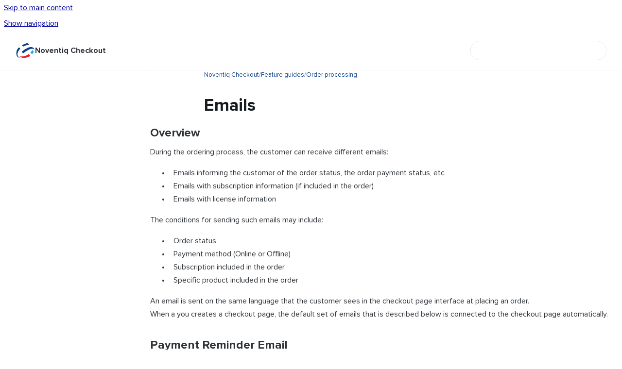

--- FILE ---
content_type: text/html
request_url: https://docs.noventiq.com/checkout/emails
body_size: 9826
content:
<!doctype html>
            
        
    
        
<html class="no-js" lang="en-IN" data-vp-page-id="55083228" data-vp-page-template="article">
    
    
    
<head>
    <!--CDP_HEAD_START-->
        <!--CDP_HEAD_END-->
    <meta charset="utf-8">
    <meta http-equiv="x-ua-compatible" content="ie=edge">
    <meta name="viewport" content="width=device-width, initial-scale=1">
    <meta name="repository-base-url" content="../checkout">
                <meta name="source-last-modified" content="2025-03-19T17:10Z">
    
    <meta name="Help Center Version"
          content="1.4">
    
        
    <link rel="icon" href="https://docs.noventiq.com/__assets-7807542f-9ab7-483a-af00-96bc9405d6d0/image/favicon%20(noventiq).ico">
    <link rel="apple-touch-icon" href="https://docs.noventiq.com/__assets-7807542f-9ab7-483a-af00-96bc9405d6d0/image/favicon%20(noventiq).ico">

            <link rel="canonical" href="https://docs.noventiq.com/checkout/emails">
                                            <link rel="alternate" hreflang="en-IN" href="https://docs.noventiq.com/checkout/emails">

                                    <link rel="alternate" hreflang="x-default" href="https://docs.noventiq.com/checkout/emails">
                                                                                                                                                                                                                                                                                                                                                                                                                                                                                                                                                                                                                        
    


<!-- HelpCenter config -->


                                                                                                                                                                                                                                                                                                                                                                                                                                                                                                                                                                                                                                                                                                                                                                                                                                                                                                                                
    
                                                                

    <!-- Primary Meta Tags -->
    <meta name="title" content="Emails">
            <meta name="description" content="Overview During the ordering process, the customer can receive different emails: Emails informing the customer of the order status, the order payme...">
    <meta property="og:description" content="Overview During the ordering process, the customer can receive different emails: Emails informing the customer of the order status, the order payme...">
    <meta property="twitter:description" content="Overview During the ordering process, the customer can receive different emails: Emails informing the customer of the order status, the order payme...">

        
    
    <!-- Open Graph / Facebook -->
    <meta property="og:type" content="website">
    <meta property="og:url" content="https://docs.noventiq.com/checkout/emails">
    <meta property="og:title" content="Emails">
    <meta property="og:image" content="https://docs.noventiq.com/__attachments/55083228/image-20250318-142855.png?inst-v=7807542f-9ab7-483a-af00-96bc9405d6d0">


    <!-- Twitter -->
    <meta property="twitter:card" content="summary_large_image">
    <meta property="twitter:title" content="Emails">
    <meta property="twitter:image" content="https://docs.noventiq.com/__attachments/55083228/image-20250318-142855.png?inst-v=7807542f-9ab7-483a-af00-96bc9405d6d0">

    
    <script>
        var hasCookieNotice = true;
        var usesCookieOptInStrategy = true;
        var cookieRelatedFeatures = [];

        function isSitePreview() {
            var previewStagingUrlMatcher = /\/~preview-([a-f0-9]{8}-[a-f0-9]{4}-[a-f0-9]{4}-[a-f0-9]{4}-[a-f0-9]{12})\//;
            return previewStagingUrlMatcher.test(window.location.href);
        }

        function hasSiteViewerGivenConsentForTracking() {
            try {
                return window.localStorage.getItem('shc-cookies') === 'enabled';
            } catch (e) {
                return false;
            }
        }

        function hasSiteViewerRefusedConsentForTracking() {
            try {
                return window.localStorage.getItem('shc-cookies') === 'disabled';
            } catch (e) {
                return false;
            }
        }

        function areCookiesEnabled() {
                        if (!hasCookieNotice) {
                return true;
            }

                        if (usesCookieOptInStrategy) {
                                if (hasSiteViewerGivenConsentForTracking()) {
                    return true;
                }
            } else {
                                if (!hasSiteViewerRefusedConsentForTracking()) {
                    return true;
                }
            }

            return false;
        }

        var registerCookieRelatedFeature = function (featureFunction) {

                                                
            if (typeof featureFunction === 'function') {
                cookieRelatedFeatures.push(featureFunction);
            }
        }

        var initializeCookieRelatedFeatures = function () {

                                    
            if (!areCookiesEnabled()) {
                return;
            }
            window.scrollHelpCenter.areCookiesEnabled = true;
            for (const cookieRelatedFeature of cookieRelatedFeatures) {
                try {
                    cookieRelatedFeature();
                } catch (e) {
                    console.error(e);
                }
            }
        }

        
        window.scrollHelpCenter = {
            collection: JSON.parse('{\"members\":[{\"name\":\"Noventiq Payments\",\"prefix\":\"payments\"},{\"name\":\"Noventiq Merchant Portal\",\"prefix\":\"merchant-portal\"},{\"name\":\"Noventiq Checkout\",\"prefix\":\"checkout\"},{\"name\":\"Noventiq Market\",\"prefix\":\"market\",\"versions\":{\"available\":[{\"name\":\"latest\"}]},\"variants\":{\"available\":[]},\"languages\":{\"available\":[{\"code\":\"en-IN\",\"homePageLink\":\"..\/en-IN\/market\/latest\/\"},{\"code\":\"en-BG\",\"homePageLink\":\"..\/en-BG\/market\/latest\/\"},{\"code\":\"en-KH\",\"homePageLink\":\"..\/en-KH\/market\/latest\/\"},{\"code\":\"en-EG\",\"homePageLink\":\"..\/en-EG\/market\/latest\/\"},{\"code\":\"en-ID\",\"homePageLink\":\"..\/en-ID\/market\/latest\/\"},{\"code\":\"en-HU\",\"homePageLink\":\"..\/en-HU\/market\/latest\/\"},{\"code\":\"en-MY\",\"homePageLink\":\"..\/en-MY\/market\/latest\/\"},{\"code\":\"en-PH\",\"homePageLink\":\"..\/en-PH\/market\/latest\/\"},{\"code\":\"en-RO\",\"homePageLink\":\"..\/en-RO\/market\/latest\/\"},{\"code\":\"en-SG\",\"homePageLink\":\"..\/en-SG\/market\/latest\/\"},{\"code\":\"en-TH\",\"homePageLink\":\"..\/en-TH\/market\/latest\/\"},{\"code\":\"es-AR\",\"homePageLink\":\"..\/es-AR\/market\/latest\/\"},{\"code\":\"es-CL\",\"homePageLink\":\"..\/es-CL\/market\/latest\/\"},{\"code\":\"es-CO\",\"homePageLink\":\"..\/es-CO\/market\/latest\/\"},{\"code\":\"es-CR\",\"homePageLink\":\"..\/es-CR\/market\/latest\/\"},{\"code\":\"es-EC\",\"homePageLink\":\"..\/es-EC\/market\/latest\/\"},{\"code\":\"es-MX\",\"homePageLink\":\"..\/es-MX\/market\/latest\/\"},{\"code\":\"es-PY\",\"homePageLink\":\"..\/es-PY\/market\/latest\/\"},{\"code\":\"es-PE\",\"homePageLink\":\"..\/es-PE\/market\/latest\/\"},{\"code\":\"ru-KZ\",\"homePageLink\":\"..\/ru-KZ\/market\/latest\/\"},{\"code\":\"ru-AM\",\"homePageLink\":\"..\/ru-AM\/market\/latest\/\"},{\"code\":\"ru-KG\",\"homePageLink\":\"..\/ru-KG\/market\/latest\/\"},{\"code\":\"ru-UZ\",\"homePageLink\":\"..\/ru-UZ\/market\/latest\/\"},{\"code\":\"pt-BR\",\"homePageLink\":\"..\/pt-BR\/market\/latest\/\"},{\"code\":\"th-TH\",\"homePageLink\":\"..\/th-TH\/market\/latest\/\"},{\"code\":\"vi-VN\",\"homePageLink\":\"..\/vi-VN\/market\/latest\/\"},{\"code\":\"en-MD\",\"homePageLink\":\"..\/en-MD\/market\/latest\/\"},{\"code\":\"es-UY\",\"homePageLink\":\"..\/es-UY\/market\/latest\/\"},{\"code\":\"en-SA\",\"homePageLink\":\"..\/en-SA\/market\/latest\/\"}]}},{\"name\":\"Noventiq Support\",\"prefix\":\"support\",\"versions\":{\"available\":[{\"name\":\"latest\"}]},\"variants\":{\"available\":[]},\"languages\":{\"available\":[{\"code\":\"en-IN\",\"homePageLink\":\"..\/en-IN\/support\/latest\/\"},{\"code\":\"es-AR\",\"homePageLink\":\"..\/es-AR\/support\/latest\/\"},{\"code\":\"pt-BR\",\"homePageLink\":\"..\/pt-BR\/support\/latest\/\"},{\"code\":\"en-BG\",\"homePageLink\":\"..\/en-BG\/support\/latest\/\"},{\"code\":\"en-KH\",\"homePageLink\":\"..\/en-KH\/support\/latest\/\"},{\"code\":\"es-CL\",\"homePageLink\":\"..\/es-CL\/support\/latest\/\"},{\"code\":\"es-CO\",\"homePageLink\":\"..\/es-CO\/support\/latest\/\"},{\"code\":\"es-CR\",\"homePageLink\":\"..\/es-CR\/support\/latest\/\"},{\"code\":\"es-EC\",\"homePageLink\":\"..\/es-EC\/support\/latest\/\"},{\"code\":\"en-EG\",\"homePageLink\":\"..\/en-EG\/support\/latest\/\"},{\"code\":\"en-HU\",\"homePageLink\":\"..\/en-HU\/support\/latest\/\"},{\"code\":\"en-MY\",\"homePageLink\":\"..\/en-MY\/support\/latest\/\"},{\"code\":\"es-MX\",\"homePageLink\":\"..\/es-MX\/support\/latest\/\"},{\"code\":\"es-PE\",\"homePageLink\":\"..\/es-PE\/support\/latest\/\"},{\"code\":\"en-PH\",\"homePageLink\":\"..\/en-PH\/support\/latest\/\"},{\"code\":\"en-RO\",\"homePageLink\":\"..\/en-RO\/support\/latest\/\"},{\"code\":\"en-SG\",\"homePageLink\":\"..\/en-SG\/support\/latest\/\"},{\"code\":\"vi-VN\",\"homePageLink\":\"..\/vi-VN\/support\/latest\/\"},{\"code\":\"en-TH\",\"homePageLink\":\"..\/en-TH\/support\/latest\/\"},{\"code\":\"en-ID\",\"homePageLink\":\"..\/en-ID\/support\/latest\/\"},{\"code\":\"en-SA\",\"homePageLink\":\"..\/en-SA\/support\/latest\/\"},{\"code\":\"es-PY\",\"homePageLink\":\"..\/es-PY\/support\/latest\/\"},{\"code\":\"es-UY\",\"homePageLink\":\"..\/es-UY\/support\/latest\/\"}]}}],\"currentContentSource\":{\"name\":\"Noventiq Checkout\",\"prefix\":\"checkout\"}}'),
            source: {
                confluenceBaseUrl: 'https://docs-noventiq.atlassian.net/wiki',
                confluencePageId: '55083228',
                confluenceSpaceKey: 'ncheckout',
            },
            contentSourceKey: 'SPACE:ncheckout',
            siteKey: 'a12f4d1f-8e49-4c44-8807-ead6d2a2f531',
            customJsSrc: '../__assets-7807542f-9ab7-483a-af00-96bc9405d6d0/js/custom.js',
            isSitePreview: isSitePreview(),
            areCookiesEnabled: areCookiesEnabled(),
            excludePageLabel: 'scroll-help-center-exclude-page',
            hasCookieNotice: hasCookieNotice,
            usesCookieOptInStrategy: usesCookieOptInStrategy,
            registerCookieRelatedFeature: registerCookieRelatedFeature,
            initializeCookieRelatedFeatures: initializeCookieRelatedFeatures,
            isPortal: false,
            isSearch: false,
            isError: false,
            isOverview: false,
            viewportLink: '../?l=en-IN',
            relSiteRootPath: '../',
            siteInstanceId: '7807542f-9ab7-483a-af00-96bc9405d6d0',
            theme: {
                root: {
                    absoluteLink: '../?l=en-IN'
                },
                header: {
                    displaySpaceName: true,
                    links: JSON.parse('[]'),
                    logo: {
                        url: '../__assets-7807542f-9ab7-483a-af00-96bc9405d6d0/image/NOVENTIQ_Logo_transparent.png',
                        alt: 'Noventiq Knowledge Base'
                    },
                },
                cookieNotice: {
                    display: true,
                    headingText: 'Cookie Notice',
                    descriptionText: 'Please read our privacy statement.',
                    link: {
                        url: 'https://noventiq.com/about/business-conduct-guidelines/data-protection-policy',
                        text: 'Privacy Policy'
                    }
                }
            },
            integrations: {
                jiraServiceDesk: {
                    key: ''
                },
                intercom: {
                    appId: ''
                },
                zendesk: {
                    url: ''
                },
                aiSearch: {
                    enabled: false
                }
            },
            repository: {
                link: '../checkout',
                name: 'Noventiq Checkout'
            },
            versionLinksForPage: JSON.parse('null'),
            variantLinksForPage: JSON.parse('null'),
            languageLinksForPage: JSON.parse('[{\"displayName\":\"India\",\"code\":\"en-IN\",\"toLanguageLink\":\"..\/checkout\/emails\",\"fallback\":false},{\"displayName\":\"Argentina\",\"code\":\"es-AR\",\"toLanguageLink\":\"..\/?l=es-AR\",\"fallback\":true},{\"displayName\":\"Brasil\",\"code\":\"pt-BR\",\"toLanguageLink\":\"..\/?l=pt-BR\",\"fallback\":true},{\"displayName\":\"Bulgaria\",\"code\":\"en-BG\",\"toLanguageLink\":\"..\/?l=en-BG\",\"fallback\":true},{\"displayName\":\"Cambodia\",\"code\":\"en-KH\",\"toLanguageLink\":\"..\/?l=en-KH\",\"fallback\":true},{\"displayName\":\"Chile\",\"code\":\"es-CL\",\"toLanguageLink\":\"..\/?l=es-CL\",\"fallback\":true},{\"displayName\":\"Colombia\",\"code\":\"es-CO\",\"toLanguageLink\":\"..\/?l=es-CO\",\"fallback\":true},{\"displayName\":\"Costa Rica\",\"code\":\"es-CR\",\"toLanguageLink\":\"..\/?l=es-CR\",\"fallback\":true},{\"displayName\":\"Ecuador\",\"code\":\"es-EC\",\"toLanguageLink\":\"..\/?l=es-EC\",\"fallback\":true},{\"displayName\":\"Egypt\",\"code\":\"en-EG\",\"toLanguageLink\":\"..\/?l=en-EG\",\"fallback\":true},{\"displayName\":\"Hungary\",\"code\":\"en-HU\",\"toLanguageLink\":\"..\/?l=en-HU\",\"fallback\":true},{\"displayName\":\"Indonesia\",\"code\":\"en-ID\",\"toLanguageLink\":\"..\/?l=en-ID\",\"fallback\":true},{\"displayName\":\"Malaysia\",\"code\":\"en-MY\",\"toLanguageLink\":\"..\/?l=en-MY\",\"fallback\":true},{\"displayName\":\"M\u00E9xico\",\"code\":\"es-MX\",\"toLanguageLink\":\"..\/?l=es-MX\",\"fallback\":true},{\"displayName\":\"Moldova\",\"code\":\"en-MD\",\"toLanguageLink\":\"..\/?l=en-MD\",\"fallback\":true},{\"displayName\":\"Paraguay\",\"code\":\"es-PY\",\"toLanguageLink\":\"..\/?l=es-PY\",\"fallback\":true},{\"displayName\":\"Per\u00FA\",\"code\":\"es-PE\",\"toLanguageLink\":\"..\/?l=es-PE\",\"fallback\":true},{\"displayName\":\"Philippines\",\"code\":\"en-PH\",\"toLanguageLink\":\"..\/?l=en-PH\",\"fallback\":true},{\"displayName\":\"Romania\",\"code\":\"en-RO\",\"toLanguageLink\":\"..\/?l=en-RO\",\"fallback\":true},{\"displayName\":\"Saudi Arabia\",\"code\":\"en-SA\",\"toLanguageLink\":\"..\/?l=en-SA\",\"fallback\":true},{\"displayName\":\"Singapore\",\"code\":\"en-SG\",\"toLanguageLink\":\"..\/?l=en-SG\",\"fallback\":true},{\"displayName\":\"Uruguay\",\"code\":\"es-UY\",\"toLanguageLink\":\"..\/?l=es-UY\",\"fallback\":true},{\"displayName\":\"Vi\u1EC7t Nam\",\"code\":\"vi-VN\",\"toLanguageLink\":\"..\/?l=vi-VN\",\"fallback\":true},{\"displayName\":\"\u0410\u0440\u043C\u0435\u043D\u0438\u044F\",\"code\":\"ru-AM\",\"toLanguageLink\":\"..\/?l=ru-AM\",\"fallback\":true},{\"displayName\":\"\u041A\u0430\u0437\u0430\u0445\u0441\u0442\u0430\u043D\",\"code\":\"ru-KZ\",\"toLanguageLink\":\"..\/?l=ru-KZ\",\"fallback\":true},{\"displayName\":\"\u041A\u044B\u0440\u0433\u044B\u0437\u0441\u0442\u0430\u043D\",\"code\":\"ru-KG\",\"toLanguageLink\":\"..\/?l=ru-KG\",\"fallback\":true},{\"displayName\":\"\u0423\u0437\u0431\u0435\u043A\u0438\u0441\u0442\u0430\u043D\",\"code\":\"ru-UZ\",\"toLanguageLink\":\"..\/?l=ru-UZ\",\"fallback\":true},{\"displayName\":\"\u0E1B\u0E23\u0E30\u0E40\u0E17\u0E28\u0E44\u0E17\u0E22\",\"code\":\"th-TH\",\"toLanguageLink\":\"..\/?l=th-TH\",\"fallback\":true},{\"displayName\":\"Thailand (English)\",\"code\":\"en-TH\",\"toLanguageLink\":\"..\/?l=en-TH\",\"fallback\":true}]'),
            defaultLanguageCode: 'en-IN'        };
    </script>

    
            
    
        <!-- Google Tag Manager -->
        <script>
                        window.scrollHelpCenter.registerCookieRelatedFeature(function () {
                if (!window.scrollHelpCenter.isSitePreview) {
                    (function(w,d,s,l,i){w[l]=w[l]||[];w[l].push({'gtm.start':
                        new Date().getTime(),event:'gtm.js'});var f=d.getElementsByTagName(s)[0],
                        j=d.createElement(s),dl=l!='dataLayer'?'&l='+l:'';j.async=true;j.src=
                        'https://www.googletagmanager.com/gtm.js?id='+i+dl;f.parentNode.insertBefore(j,f);
                    })(window,document,'script','dataLayer','GTM-KD9DQNJD');
                }
            });
        </script>
        <!-- End Google Tag Manager -->
    

    
            <meta name="google-site-verification"
              content="HNq3F4Ppshryl90X5mK37n53EnUFGJZaI8EaqVoGUvY"/>
        
    <link rel="stylesheet" href="../__theme/css/app--9d49c7a6f16d6f27f169.css">

    
            <link rel="stylesheet"
              id="theme-asset-custom-css"
              href="../__assets-7807542f-9ab7-483a-af00-96bc9405d6d0/css/custom.css">
    
    
<style>
            :root {
                        --_vpt-INTERNAL-footer-background: #F7F7F8;
        --_vpt-INTERNAL-footer-foreground: #6d7378;
        --_vpt-INTERNAL-header-background: #FFFFFF;
        --_vpt-INTERNAL-header-foreground: #2f3439;

        /* @deprecated */
        --vp-portal-banner-background-image: url('../../__assets-7807542f-9ab7-483a-af00-96bc9405d6d0/image/main-bg.png');
        /* @deprecated */
        --vp-portal-banner-text-color: #2f3439;
        /* @deprecated */
        --vp-space-banner-background-image: url('../../__assets-7807542f-9ab7-483a-af00-96bc9405d6d0/image/main-bg.png');
        /* @deprecated */
        --vp-space-banner-text-color: #0B408B;
    }
</style>

    <title>Emails</title>

        </head>
    <!-- pageid attribute is deprecated - please use data-vp-page-id on html element instead -->
    <body pageid="55083228" class="flex flex-col min-h-screen">
                    <div id="vp-js-cookies__notice"></div>
            <vp-a11y-skip-controller>
                <a class="vp-a11y-skip-trigger" href="#content">
                    <i18n-message i18nkey="navigation.skip.to.main.label">
                        Skip to main content
                    </i18n-message>
                </a>
            </vp-a11y-skip-controller>
            <button type="button" class="vp-a11y-skip-trigger vp-js-a11y-navigation-toggle">
                <i18n-message i18nkey="navigation.open.label">
                    Show navigation
                </i18n-message>
            </button>
        
        

<header data-vp-component="header" class="header hc-header-background-color">
    <div class="header__navigation relative">
        <div class="hc-header-background-color relative z-10" id="site-navigation">
            <div class="top-bar header__navigation--large vp-container hc-header-background-color hc-header-font-color">
                <div class="top-bar-left">
                    <ul class="flex flex-wrap flex-row gap-4 items-center relative m-0 p-0 list-none hc-header-background-color">
                        <li class="leading-none align-self-center header__navigation--logo">
                            <vp-localized-link>
                                <a href="../?l=en-IN">
                                    <img src="../__assets-7807542f-9ab7-483a-af00-96bc9405d6d0/image/NOVENTIQ_Logo_transparent.png" alt="">
                                    <i18n-message class="sr-only" i18nKey="header.home.label">
                                        Go to homepage
                                    </i18n-message>
                                </a>
                            </vp-localized-link>
                        </li>
                                                    <li>
                                <vp-localized-link>
                                    <a
                                        href="../checkout/"
                                        class="block leading-none py-3 header__navigation--heading hc-header-font-color"
                                    >
                                        Noventiq Checkout
                                    </a>
                                </vp-localized-link>
                            </li>
                                            </ul>
                </div>
                <div class="top-bar-right no-print">
                    <div class="header__navigation--large__menu hc-header-background-color">
                        <ul class="flex flex-row m-0 p-0 list-none render-links">
                            
                        </ul>
                                                                            <div class="my-auto list-none ml-4">
                                    

        
        
    
    <div
        data-vp-id="search-bar-placeholder"
        data-vp-component="search-bar"
        data-vp-variant=""
        class="vp-search-bar "
        aria-hidden="true"
    >
        <form
            action="/search.html"
            method="GET"
            class="vp-search-bar__input-container"
        >
            <div
                data-vp-component="search-input"
                data-vp-variant="border"
                class="vp-search-input vp-search-input--border"
            >
                <input
                    type="search"
                    autocomplete="off"
                    value=""
                    class="vp-search-input__input"
                    style="margin-right: 0;"
                >
            </div>
        </form>
    </div>

    
    <script data-vp-id="search-bar-config" type="application/json">
        {
            "hasContentSourceFilter": false,
            "hasQuickSearch": true,
            "variant": ""
        }
    </script>
                            </div>
                                            </div>

                    <button type="button" class="vp-js-header-search-toggle vp-button header__navigation--button hc-header-font-color">
                        <svg
                            data-vp-id="header-search-toggle-icon"
                            data-vp-component="icon"
                            xmlns="http://www.w3.org/2000/svg"
                            width="20"
                            height="20"
                            viewBox="0 0 20 20"
                            fill="none"
                            aria-hidden="true"
                        >
                            <path d="M8.99452 14.5C10.5121 14.5 11.809 13.9669 12.8854 12.9007C13.9618 11.8345 14.5 10.5361 14.5 9.00548C14.5 7.48794 13.9631 6.19097 12.8893 5.11458C11.8155 4.03819 10.519 3.5 9 3.5C7.46786 3.5 6.16816 4.0369 5.1009 5.11071C4.03363 6.18453 3.5 7.48096 3.5 9C3.5 10.5321 4.0331 11.8318 5.09929 12.8991C6.1655 13.9664 7.46391 14.5 8.99452 14.5ZM9 16C8.02913 16 7.11974 15.816 6.27185 15.4479C5.42395 15.0799 4.68056 14.5799 4.04167 13.9479C3.40278 13.316 2.90278 12.576 2.54167 11.728C2.18056 10.88 2 9.97053 2 8.99956C2 8.04152 2.18403 7.13542 2.55208 6.28125C2.92014 5.42708 3.41864 4.68387 4.04758 4.0516C4.67653 3.41935 5.41569 2.91935 6.26508 2.5516C7.11449 2.18387 8.02548 2 8.99806 2C9.95769 2 10.8646 2.18403 11.7188 2.55208C12.5729 2.92014 13.316 3.42014 13.9479 4.05208C14.5799 4.68403 15.0799 5.42612 15.4479 6.27835C15.816 7.13058 16 8.0381 16 9.00094C16 9.83365 15.8615 10.6213 15.5846 11.3638C15.3078 12.1062 14.9254 12.7836 14.4375 13.3958L18 16.9583L16.9375 18L13.375 14.4583C12.7668 14.9459 12.0939 15.3247 11.3564 15.5948C10.6188 15.8649 9.83333 16 9 16Z" fill="currentColor"></path>
                        </svg>
                        <i18n-message class="sr-only" i18nKey="search.form.show.label"></i18n-message>
                    </button>
                </div>
            </div>
        </div>
    </div>
</header>

        <div class="flex flex-col flex-grow hc-main-wrapper">
                            


<div class="vp-article vp-container article">
    <div class="vp-article__aside-left no-print">
        <div id="vp-js-desktop__navigation" class="vp-article__aside-left__inner"></div>
    </div>

    <main id="article-content" class="vp-article__content-panel">
                    
    <i18n-message i18nkey="breadcrumb.label" attribute="aria-label" class="vp-breadcrumbs__wrapper">
        <nav class="vp-breadcrumbs" aria-label="Breadcrumb" role="navigation">
            <div class="breadcrumbs-wrapper">
                <ol class="breadcrumbs breadcrumbs--fit-content">
                                            <li>
                                                            <a href="../checkout/" rel="prev">Noventiq Checkout</a>
                                                                                        <span aria-hidden="true">/</span>
                                                    </li>
                                            <li>
                                                            <a href="../checkout/feature-guides" rel="prev" class="js-breadcrumbs-truncate">Feature guides</a>
                                                                                        <span aria-hidden="true">/</span>
                                                    </li>
                                            <li>
                                                            <a href="../checkout/order-processing" rel="prev" class="js-breadcrumbs-truncate">Order processing</a>
                                                                                </li>
                                    </ol>
            </div>
        </nav>
    </i18n-message>
                        <div id="content" class="vp-a11y-skip-target" tabindex="-1"></div>
                    <div class="vp-article__aside-right no-print">
                <vp-toc data-vp-component="toc" for="main-content">
                    <vp-a11y-skip-controller slot="afterbegin">
                        <a class="vp-a11y-skip-trigger"  href="#article-inner-content">
                            <i18n-message i18nkey="navigation.skip.toc.label">
                                Skip table of contents
                            </i18n-message>
                        </a>
                    </vp-a11y-skip-controller>
                </vp-toc>
            </div>
                <div id="article-inner-content" class="vp-article__wrapper" tabindex="-1">
            <header class="article-header">
                <!-- CSS class article__heading is deprecated and will be removed in the future -->
                <h1 class="vp-article__heading article__heading"><span>Emails</span></h1>
            </header>

            <section id="main-content" class="vp-article__content wiki-content article__content">
                    <h2 id="Emails-Overview">Overview</h2><p>During the ordering process, the customer can receive different emails:</p><ul><li><p>Emails informing the customer of the order status, the order payment status, etc</p></li><li><p>Emails with subscription information (if included in the order)</p></li><li><p>Emails with license information</p></li></ul><p>The conditions for sending such emails may include:</p><ul><li><p>Order status</p></li><li><p>Payment method (Online or Offline)</p></li><li><p>Subscription included in the order</p></li><li><p>Specific product included in the order</p></li></ul><p>An email is sent on the same language that the customer sees in the checkout page interface at placing an order.<br clear="none">When a you creates a checkout page, the default set of emails that is described below is connected to the checkout page automatically.</p><h2 id="Emails-PaymentReminderEmail">Payment Reminder Email</h2><p>It is sent after placing an order, if&nbsp;<strong>the order is not paid</strong>:</p><ul><li><p>2 emails are sent for the orders with&nbsp;<strong>online</strong> payment: in 1 hour and in 2 days after placing an order</p></li><li><p>3 emails are sent for the orders with&nbsp;<strong>offline</strong> payment: immediately after placing an order, in 6 days and in 13 days</p></li><li><p>For the orders with subscriptions:</p><ul><li><p>Used if the order is parent (initiates a subscription)</p></li><li><p>Not used for subscription renewal orders. For this case, an additional template is provided</p></li></ul></li></ul><p>The following templates are used:</p><ul><li><p>For the orders with&nbsp;<strong>online</strong>&nbsp;payment:</p><ul><li><p>In&nbsp;<strong>1 hour</strong> after placing an order</p></li><li><p>In&nbsp;<strong>2 days</strong> after placing an order</p></li></ul></li><li><p>For the orders with&nbsp;<strong>offline</strong>&nbsp;payment:</p><ul><li><p>Immediately after placing an order</p></li><li><p>In&nbsp;<strong>6 days</strong> after placing an order</p></li><li><p>In&nbsp;<strong>13 days</strong> after placing an order</p></li></ul></li></ul><h2 id="Emails-PaymentConfirmationEmail">Payment Confirmation Email</h2><p>It is sent immediately after the order status changes to&nbsp;<strong>Paid.&nbsp;</strong>A common template is used for all the payment methods and for the orders with subscription.</p><h2 id="Emails-EmailContainingLicenseInformation">Email Containing License Information</h2><p>Only for products using our&nbsp;<a class="external-link" href="https://docs.noventiq.com/en-en/checkout/fulfillments-overview#fulfillment-on-Softline-side" rel="nofollow" shape="rect">automatic product fulfillment tools</a> that send license information</p><p>How it works:</p><ul><li><p>The email is sent <strong>upon receipt of a licens</strong>e for a product item after an order has been paid for</p></li><li><p>An email is sent per order item. If several licenses are required for one item (there are several units of the same product in one order), one common email is sent for them</p></li><li><p>The email introduces:</p><ul><li><p><strong>General information</strong>(greetings, contact details, order information). This part is the same in all emails containing license information. Contact our support team if you want to modify this part</p></li><li><p><strong>Section with the license</strong><br clear="none">You can manage this part via:</p><ul><li><p><a class="external-link" href="https://docs.noventiq.com/en-en/merchant-portal/products-fulfillment" rel="nofollow" shape="rect">Merchant Portal</a> - to get a license using a web service; this text is default for all products</p></li><li><p><a class="external-link" href="https://docs.noventiq.com/en-en/checkout/products-api-license-data#setup-email" rel="nofollow" shape="rect">Product API</a> - to get a license using any generation method; if this text is provided, it is used having a higher priority than the default text; it is configured per specific product and per interface language</p></li></ul><p>You can also contact our support team to modify the email template.</p></li></ul></li></ul><p>You may include <a class="external-link" href="https://docs.noventiq.com/en-en/checkout/email-substitution-tags" rel="nofollow" shape="rect">data</a>&nbsp;about your product, customer and the order into the text of the email.</p><figure data-width-type="pixel" data-layout="center" data-align="center" style="--image-inline-size: 495px;" class="confluence-embedded-image vp-image image-center"><img alt="image-20250318-142855.png" src="../__attachments/55083228/image-20250318-142855.png?inst-v=7807542f-9ab7-483a-af00-96bc9405d6d0" data-width="495"></figure><h2 id="Emails-EmailContainingClosingDocuments">Email Containing Closing Documents</h2><p>It is sent upon&nbsp;<strong>creating in closing documents</strong>&nbsp;on the order (e.g. invoice, consignment note).</p><h2 id="Emails-ReceiptEmail">Receipt Email</h2><p>A receipt is sent after it has been created - if the selected payment method uses the functionality of sending receipts.</p><p>Receipts are created in two cases:</p><ul><li><p>Order has been paid for</p></li><li><p>Order has been refunded</p></li></ul><h2 id="Emails-RefundEmail">Refund Email</h2><p>It is sent upon refund on the order.&nbsp;The email content depends on the reason of the refund.</p><h2 id="Emails-OrderCancellationEmail">Order Cancellation Email</h2><p>It is sent upon&nbsp;<strong>automatic order cancellation</strong>, which is made if the order is <strong>not paid</strong>, and at least one item <strong>becomes unavailable for purchase</strong>.</p><p>If the order gets cancelled because it remained unpaid within 90 days (but all the items in the order are still available for purchase), the email is not sent.</p><h2 id="Emails-EmailsonAuto-RenewableSubscriptions(AR,ARTrial)">Emails on Auto-Renewable Subscriptions (AR, AR Trial)</h2><p>More details on&nbsp;<a class="external-link" href="https://docs.noventiq.com/en-en/checkout/renewal-ar-overview" rel="nofollow" shape="rect">auto-renewable subscriptions</a>.</p><h3 id="Emails-UpcomingSubscriptionPaymentEmail">Upcoming Subscription Payment Email</h3><p>It is sent upon&nbsp;<strong>creating a child order</strong>, which is necessary for the product renewal.</p><p>There are additional email templates provided for the following cases&nbsp;:</p><ul><li><p>Automatic purchase of a product after its free trial period ends</p></li><li><p>Automatic purchase of a renewal, if a payment method is invalid for payment (e.g., payment card is about to expire)</p></li></ul><p>A subscription is automatically cancelled if the system fails to create a child order. A <a class="external-link" href="https://docs.noventiq.com/en-en/checkout/emails#ar-canceled" rel="nofollow" shape="rect">subscription cancellation email</a> is sent to the customer. It notifies about the cancellation due to an error.</p><h3 id="Emails-RenewalSuccessfulPaymentEmail">Renewal Successful Payment Email</h3><p>It is sent after&nbsp;<strong>successful automatic payment</strong>&nbsp;for a renewal (child order) has been completed.</p><p>There are additional email templates for&nbsp;<strong>non-trial</strong>&nbsp;and&nbsp;<strong>trial</strong>&nbsp;products. By default, the template texts are equal.</p><p>If a child order was not paid, the customer receives a corresponding&nbsp;<a class="external-link" href="https://docs.noventiq.com/en-en/checkout/emails#ar-payment-error" rel="nofollow" shape="rect">notification</a>.</p><p>&nbsp;</p><h3 id="Emails-EmailContainingSubscriptionLicenseInformation">Email Containing Subscription License Information</h3><p>By default, in emails with license information the same template is used for the orders with subscription, as for <a class="external-link" href="https://docs.noventiq.com/en-en/checkout/emails#license-information" rel="nofollow" shape="rect">other orders</a>.&nbsp;<br clear="none">The email includes information of the subscription status and a link to the Help section with the description of the subscription cancellation.</p><p>Different templates can be also configured for orders with subscription to non-trial products.</p><h3 id="Emails-AutomaticPaymentIssueEmail">Automatic Payment Issue Email</h3><p>It is sent when an&nbsp;<strong>error occurs while attempting to pay</strong>&nbsp;for a child order.</p><p>Different email templates are provided for the first and the last attempt (the error emails are not sent for intermediate payment attempts).</p><h3 id="Emails-SubscriptionCancellationEmail">Subscription Cancellation Email</h3><p>It is sent upon&nbsp;<strong>subscription cancellation</strong>.</p><p>Different email templates are provided for subscription cancellation - at the customer’s request and due to an error occurred (failed to create a child order).</p><h3 id="Emails-SubscriptionResumptionEmail">Subscription Resumption Email</h3><p>It is sent when&nbsp;<strong>a canceled subscription is resumed</strong>.</p><h2 id="Emails-RenewalPaymentOfferEmails(PMR)">Renewal Payment Offer Emails (PMR)</h2><p>An email is created for the orders with&nbsp;<strong>PMR subscription (Prefilled Manual Renewal)</strong>. With this type of subscription:</p><ul><li><p>A child order is created automatically, but without automatic payment.</p></li><li><p>The customer receives emails with an offer to pay for the child order manually.</p></li></ul><p>The email is sent upon creating a child order.<br clear="none">There are two email templates – for individuals and for legal entities.</p><p>More details on&nbsp;<a class="external-link" href="https://docs.noventiq.com/en-en/checkout/renewal-pmr" rel="nofollow" shape="rect">prefilled manual renewal subscriptions</a>.</p><h2 id="Emails-RenewalReminderEmail">Renewal Reminder Email</h2><p>The email is sent a few days before the expiry date of the current product:</p><ul><li><p>For the orders with online payment, the email will be sent 3 days before the product expiry date</p></li><li><p>For the orders with offline payment, the email will be sent 10 days before the product expiry date</p></li></ul><p>There are two email templates – for online and offline payment for a parent order. By default, the template texts are equal.</p><p>More details on&nbsp;<a class="external-link" href="https://docs.noventiq.com/en-en/checkout/renewal-email" rel="nofollow" shape="rect">renewal offer emails</a>.</p><h2 id="Emails-UnsubscribingfromEmails">Unsubscribing from Emails</h2><p>The customer can unsubscribe from a part of the order emails by clicking on the link in the email received.<br clear="none">It is possible to unsubscribe at once from all the order emails with this option available, except the emails for which the unsubscribing is not provided.</p><p>The customer cannot unsubscribe from the following emails:</p><ul><li><p><a class="external-link" href="https://docs.noventiq.com/en-en/checkout/emails#closing-docs" rel="nofollow" shape="rect">Email Containing Closing Documents</a></p></li><li><p><a class="external-link" href="https://docs.noventiq.com/en-en/checkout/emails#bill" rel="nofollow" shape="rect">Receipt Email</a></p></li><li><p><a class="external-link" href="https://docs.noventiq.com/en-en/checkout/emails#license-information" rel="nofollow" shape="rect">Email Containing License Information</a></p></li><li><p><a class="external-link" href="https://docs.noventiq.com/en-en/checkout/emails#refund" rel="nofollow" shape="rect">Refund Email</a></p></li><li><p><a class="external-link" href="https://docs.noventiq.com/en-en/checkout/emails#order-cancelled" rel="nofollow" shape="rect">Order Cancellation Email</a></p></li><li><p><a class="external-link" href="https://docs.noventiq.com/en-en/checkout/emails#ar" rel="nofollow" shape="rect">Emails on Auto-Renewable Subscriptions (AR, AR Trial)</a></p></li></ul><hr><p style="text-align: center;"><strong>Noventiq Checkout</strong></p><div class="table-wrap" data-layout="default" style="--table-inline-size: 760px;"><table data-table-width="760" data-layout="default" data-local-id="7804eed3-0ae4-420e-85d4-bde9bbeed44e" class="confluenceTable"><tbody><tr><td colspan="1" rowspan="1" class="confluenceTd"><p><strong>Support</strong></p></td><td colspan="1" rowspan="1" class="confluenceTd"><p><a class="external-link" href="mailto:merchants.help@noventiq.com" rel="nofollow" shape="rect">merchants.help@noventiq.com</a></p></td></tr><tr><td colspan="1" rowspan="1" class="confluenceTd"><p><strong>Our resources</strong></p></td><td colspan="1" rowspan="1" class="confluenceTd"><p><a class="external-link" href="https://ecommerce.noventiq.com/" rel="nofollow" shape="rect">https://ecommerce.noventiq.com/</a></p></td></tr></tbody></table></div>

        
<div class="table-overlay full reveal article__content" data-vp-id="js-table-overlay">
    <i18n-message i18nkey="modal.cta.close.label" attribute="title">
        <button class="close-button table-overlay__close"
                data-close
                title="Close modal"
                type="button">
            <span aria-hidden="true">&times;</span>
        </button>
    </i18n-message>
    <div class="table-overlay__content"></div>
</div>

                            </section>

                    </div>
    </main>
</div>
                    </div>

        
    
<footer data-vp-component="footer" class="footer hc-footer-background-color">
    <div class="grid lg:flex footer--alignment hc-footer-font-color vp-container">
                    <div class="flex hc-footer-font-color">
                <img src="../__assets-7807542f-9ab7-483a-af00-96bc9405d6d0/image/logo_ar-es.svg" class="footer__logo" alt="">
            </div>
                <div class="grid">
            <div class="footer__links">
                                    <a
                        href="https://noventiq.com/about/business-conduct-guidelines/data-protection-policy"
                        class="hc-footer-font-color"
                        rel="noopener"
                    >
                        Privacy Policy
                    </a>
                                                </div>
                <ul class="footer__attribution-line--copyright hc-footer-font-color">
                    <li>
                    <i18n-message i18nkey="footer.copyright.label" options='{ "date": "2026", "by": "Noventiq" }'>
                        Copyright &copy; 2026 Noventiq
                    </i18n-message>
                    </li>
                    <li>
                        <span aria-hidden="true">&bull;</span>
                        <i18n-message i18nkey="footer.poweredBy.label">Powered by</i18n-message>
                        &#32;
                        <a
                            href="https://www.k15t.com/go/scroll-viewport-cloud-help-center"
                            rel="noopener nofollow"
                        >
                            Scroll Viewport
                        </a>
                        &#32;
                        &#38;
                        &#32;
                        <a
                            href="https://www.atlassian.com/software/confluence"
                            rel="noopener nofollow"
                        >
                            Atlassian Confluence
                        </a>
                    </li>
                    <li id="vp-js-cookies__reset-link"></li>
                </ul>
                            <div class="footer__language-picker-container">
                    <i18n-message i18nKey="languages.picker.label" attribute="aria-label">
                        <nav class="footer__language-picker" aria-label="Select site language">
                            
                            <div id="vp-js-language-picker-placeholder" data-vp-id="language-picker-placeholder">
                                <div
                                        data-vp-id="language-picker-footer"
                                        data-vp-component="dropdown"
                                        data-vp-variant="outline"
                                        class="vp-dropdown vp-dropdown--outline variant-outline"
                                >
                                    <div class="vp-button vp-dropdown__button" style="min-width: 120px">
                                        <span aria-hidden="true" class="vp-dropdown__button-label">India</span>
                                    </div>
                                </div>
                            </div>
                        </nav>
                    </i18n-message>
                </div>
                    </div>
    </div>
</footer>

        
    
    
        
        
            
    
                
                
                
        
        <div id="vp-js-mobile__navigation"></div>

                            <div class="vp-error-log">
                <div class="vp-error-log__backdrop"></div>
                <div class="vp-error-log__modal">
                    <div class="vp-error-log__header">
                        <i18n-message i18nkey="preview.errorLog.header.label" ns="common">
                            JavaScript errors detected
                        </i18n-message>
                    </div>
                    <div class="vp-error-log__content">
                        <p>
                            <i18n-message i18nkey="preview.errorLog.content.0" ns="common">
                                Please note, these errors can depend on your browser setup.
                            </i18n-message>
                        </p>
                        <ul data-error-log-list>
                            <template class="vp-error-log__item--template">
                                <li></li>
                            </template>
                        </ul>
                        <p>
                            <i18n-message i18nkey="preview.errorLog.content.1" ns="common">
                                If this problem persists, please contact our support.
                            </i18n-message>
                        </p>
                    </div>
                    <div class="vp-error-log__footer">
                        <a class="vp-button vp-button--primary" href="https://k15t.jira.com/servicedesk/customer/portal/3" rel="noopener">
                            <i18n-message i18nkey="preview.errorLog.cta.support.label" ns="common">
                                Contact Support
                            </i18n-message>
                        </a>
                        <a class="vp-button vp-button--secondary" id="error-log-close-button" tabindex="0">
                            <i18n-message i18nkey="preview.errorLog.cta.close.label" ns="common">
                                Close
                            </i18n-message>
                        </a>
                    </div>
                </div>
            </div>
        
        <script>
            (function() {
                // set the inapphelp attributes as early as possible to avoid flashing content that should be hidden
                const searchParams = new URL(location.href).searchParams;

                if (searchParams.get('inAppHelp') === 'true') {
                    const inAppHelpClasses = ['vp-in-app-help'];

                    if (searchParams.get('title') === 'false') {
                        inAppHelpClasses.push('vp-in-app-help--no-title');
                    }

                    document.body.classList.add(...inAppHelpClasses);
                }
            }());
        </script>

        <script>
            if(!false) {
                window.scrollHelpCenter.initializeCookieRelatedFeatures();
            }
        </script>

        <script src="../__theme/js/app--e097f5305d0a99a7c40c.js"></script>
    </body>
</html>
